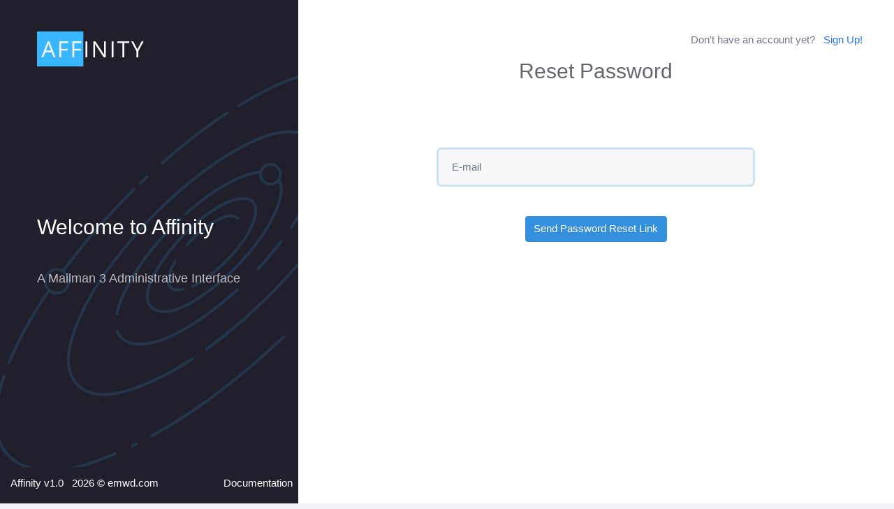

--- FILE ---
content_type: text/html; charset=UTF-8
request_url: https://harmonylists.io/password/reset
body_size: 1704
content:
<!DOCTYPE html>
<html lang="en">

<!-- begin::Head -->
<head>
    <meta charset="utf-8"/>
    <title>
                    Reset Password |
                Affinity
    </title>
    <meta name="description" content="Affinity login pages">
    <meta name="viewport" content="width=device-width, initial-scale=1, shrink-to-fit=no">

    <!--begin::Fonts -->
    <!--link rel="stylesheet"
          href="https://fonts.googleapis.com/css?family=Poppins:300,400,500,600,700|Roboto:300,400,500,600,700"-->

    <!--end::Fonts -->

    <!--begin::Page Custom Styles(used by this page) -->
    <link href="https://harmonylists.io/css/login-1.css" rel="stylesheet">

    <!--end::Page Custom Styles -->

    <!--begin::Global Theme Styles(used by all pages) -->
    <link href="https://harmonylists.io/css/app.css" rel="stylesheet">

    <!--end::Global Theme Styles -->

    <!--begin::Layout Skins(used by all pages) -->

    <!--end::Layout Skins -->
    <link rel="shortcut icon" href="https://harmonylists.io/assets/media/logos/af.png"/>
</head>

<!-- end::Head -->

<!-- begin::Body -->
<body>
<div class="row m-0">
    <div class="col-md-4 col-sm-12 p-0">
        <div class="af-login-aside">
            <a href="https://harmonylists.io/login" class="af-login-logo">
                <img src=https://harmonylists.io/assets/media/logos/affinity_logo.png>
            </a>
            <div class="h-100 d-flex flex-column" style="justify-content: center;">
                <h2 class="af-login-title">Welcome to Affinity</h2>
                <h3 class="af-login-subtitle">A Mailman 3 Administrative Interface</h3>
            </div>
        </div>
    </div>
    <div class="col-md-8 col-sm-12 p-0">
            <div class="af-login-wrapper">

        <!--begin::Head-->
        <div class="af-login-head">
            <span class="af-login-signup-label">Don't have an account yet?</span>&nbsp;&nbsp;
            <a href="https://harmonylists.io/register" class="kt-link af-login-signup-link">Sign Up!</a>
        </div>

        <!--end::Head-->

        <!--begin::Body-->
        <div class="af-login-body">

            <!--begin::Signin-->
            <div class="af-login-form">
                <div class="af-login-title">
                    <h3>Reset Password</h3>
                </div>
                    
                    <form method="POST" action="https://harmonylists.io/password/email" class="af-form">
                        <input type="hidden" name="_token" value="dHmfUlUFL3bOTkzKqoVHhm4sDOOiA0urBiN6ZXbP">
                        <div class="form-group row">
                                <input id="email" placeholder="E-mail" type="email" class="form-control " name="email" value="" required autocomplete="email" autofocus>

                                                        </div>

                        <div class="af-login-actions justify-content-center">
                                <button type="submit" class="btn btn-primary">
                                    Send Password Reset Link
                                </button>
                        </div>

                    </form>
                </div>
            </div>
        </div>
    </div>
</div>
<div class="row m-0" style="background: white">
    <div class="col-md-4 col-sm-12 p-0">
    <div class="footer">
    <div class="container">
        Affinity v1.0&nbsp;&nbsp;
        2026
        &copy; <a href="https://emwd.com/" target="_blank">emwd.com</a>
    </div>
	<div align="right">
		<a href="https://docs.harmonylists.io/view/Main_Page" target="_blank">Documentation</a>&nbsp;&nbsp;
	</div>
</div>
    </div>
</div>


<!-- begin::Global Config(global config for global JS sciprts) -->
<script>
    var KTAppOptions = {
        "colors": {
            "state": {
                "brand": "#2c77f4",
                "light": "#ffffff",
                "dark": "#282a3c",
                "primary": "#5867dd",
                "success": "#34bfa3",
                "info": "#36a3f7",
                "warning": "#ffb822",
                "danger": "#fd3995"
            },
            "base": {
                "label": ["#c5cbe3", "#a1a8c3", "#3d4465", "#3e4466"],
                "shape": ["#f0f3ff", "#d9dffa", "#afb4d4", "#646c9a"]
            }
        }
    };
</script>

<!-- end::Global Config -->

<!--begin::Global Theme Bundle(used by all pages) -->
<script src="https://harmonylists.io/js/app.js"></script>

<!--end::Global Theme Bundle -->

</body>

<!-- end::Body -->
</html>


--- FILE ---
content_type: text/css
request_url: https://harmonylists.io/css/login-1.css
body_size: 5082
content:
.kt-login.kt-login--v1 .af-login-aside{width:605px;padding:3rem 3.5rem;background-repeat:no-repeat;background-size:cover}.kt-login.kt-login--v1 .af-login-aside .af-login-logo{display:flex}.kt-login.kt-login--v1 .af-login-aside .af-login-title{color:#fff;font-size:2rem;font-weight:500}.kt-login.kt-login--v1 .af-login-aside .af-login-subtitle{font-size:1.2rem;font-weight:200;margin:2.5rem 0 3.5rem;color:hsla(0,0%,100%,.7)}.kt-login.kt-login--v1 .af-login-aside .af-login-info{display:flex;justify-content:space-between}.kt-login.kt-login--v1 .af-login-aside .af-login-info .af-login-menu>a{text-decoration:none;color:#fff;margin-right:2rem;display:inline-block;color:hsla(0,0%,100%,.7)}.kt-login.kt-login--v1 .af-login-aside .af-login-info .af-login-menu>a:hover{color:#fff}.kt-login.kt-login--v1 .af-login-aside .af-login-info .af-login-menu>a:hover:after{border-bottom:1px solid #fff;opacity:.3}.kt-login.kt-login--v1 .af-login-aside .af-login-info .af-login-menu>a:last-child{margin-right:0}.kt-login.kt-login--v1 .af-login-aside .af-login-info .af-login-copyright{color:hsla(0,0%,100%,.4)}.kt-login.kt-login--v1 .af-login-wrapper{padding:3rem;background:#fff}.kt-login.kt-login--v1 .af-login-wrapper .af-login-head{font-size:1rem;font-weight:500;text-align:right}.kt-login.kt-login--v1 .af-login-wrapper .af-login-head .af-login-signup-label{color:#74788d}.kt-login.kt-login--v1 .af-login-wrapper .af-login-head .af-login-signup-link{color:#2c77f4}.kt-login.kt-login--v1 .af-login-wrapper .af-login-body{display:flex;justify-content:center;align-items:center;height:100%}.kt-login.kt-login--v1 .af-login-wrapper .af-login-body .af-login-form{width:100%;max-width:450px}.kt-login.kt-login--v1 .af-login-wrapper .af-login-body .af-login-form .af-login-title{display:block;text-align:center;margin-bottom:5rem;text-decoration:none}.kt-login.kt-login--v1 .af-login-wrapper .af-login-body .af-login-form .af-login-title>h3{font-size:2rem;color:#67666e}.kt-login.kt-login--v1 .af-login-wrapper .af-login-body .af-login-form .kt-form{margin:4rem auto}.kt-login.kt-login--v1 .af-login-wrapper .af-login-body .af-login-form .kt-form .form-group{padding:0;margin:0 auto}.kt-login.kt-login--v1 .af-login-wrapper .af-login-body .af-login-form .kt-form .form-group .form-control{border:none;height:50px;margin-top:1.25rem;background-color:rgba(247,247,249,.7);padding-left:1.25rem;padding-right:1.25rem;transition:background-color .3s ease}.kt-login.kt-login--v1 .af-login-wrapper .af-login-body .af-login-form .kt-form .form-group .form-control:focus{transition:background-color .3s ease;background-color:#f7f7f9}.kt-login.kt-login--v1 .af-login-wrapper .af-login-body .af-login-form .af-login-actions{display:flex;justify-content:space-between;align-items:center;margin:3rem 0}.kt-login.kt-login--v1 .af-login-wrapper .af-login-body .af-login-form .af-login-actions .af-login-link-forgot{font-weight:400;color:#74788d}.kt-login.kt-login--v1 .af-login-wrapper .af-login-body .af-login-form .af-login-actions .af-login-link-forgot:hover{color:#2c77f4}.kt-login.kt-login--v1 .af-login-wrapper .af-login-body .af-login-form .af-login-actions .af-login-link-forgot:hover:after{border-bottom:1px solid #2c77f4;opacity:.3}.kt-login.kt-login--v1 .af-login-wrapper .af-login-body .af-login-form .af-login-actions .af-login-btn-primary,.kt-login.kt-login--v1 .af-login-wrapper .af-login-body .af-login-form .af-login-actions .af-login-btn-secondary{font-weight:500;font-size:1rem;height:50px;padding-left:2.75rem;padding-right:2.75rem}.kt-login.kt-login--v1 .af-login-wrapper .af-login-body .af-login-form .af-login-divider{margin:1rem 0 2rem}.kt-login.kt-login--v1 .af-login-wrapper .af-login-body .af-login-form .af-login-divider:not(:first-child):not(:last-child){font-weight:400;color:#b5b2c3;font-size:1rem}.kt-login.kt-login--v1 .af-login-wrapper .af-login-body .af-login-form .af-login-options{display:flex;justify-content:center;justify-content:space-between;max-width:100%}.kt-login.kt-login--v1 .af-login-wrapper .af-login-body .af-login-form .af-login-options>a{text-decoration:none;flex:1;justify-content:center;align-items:center;display:flex}.kt-login.kt-login--v1 .af-login-wrapper .af-login-body .af-login-form .af-login-options>a:not(:last-child){margin:0 1.5rem 0 0}@media (min-width:1025px){.kt-login.kt-login--v1 .af-login-aside{flex:1}}@media (max-width:1024px){.kt-login.kt-login--v1 .af-login-aside{width:100%;height:auto;padding:2rem 1.5rem}.kt-login.kt-login--v1 .af-login-aside .af-login-logo{margin-bottom:2.5rem}.kt-login.kt-login--v1 .af-login-aside .af-login-info{margin-top:2rem}.kt-login.kt-login--v1 .af-login-aside .af-login-subtitle{margin:2rem 0}.kt-login.kt-login--v1 .af-login-wrapper{padding:3rem 1.5rem}.kt-login.kt-login--v1 .af-login-wrapper .af-login-head{padding-left:2rem;right:2rem}.kt-login.kt-login--v1 .af-login-wrapper .af-login-body{display:flex;justify-content:center;align-items:center;margin-top:5rem}.kt-login.kt-login--v1 .af-login-wrapper .af-login-body .af-login-form .af-login-options>a:not(:first-child):not(:last-child){margin:0 .8rem}}